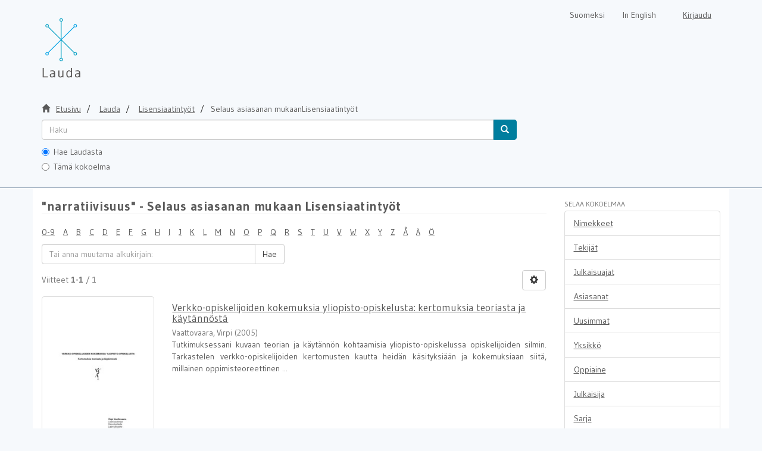

--- FILE ---
content_type: text/plain
request_url: https://www.google-analytics.com/j/collect?v=1&_v=j102&a=2020834165&t=pageview&_s=1&dl=https%3A%2F%2Flauda.ulapland.fi%2Fhandle%2F10024%2F59343%2Fbrowse%3Ftype%3Dsubject%26value%3Dnarratiivisuus&ul=en-us%40posix&dt=Lisensiaatinty%C3%B6t&sr=1280x720&vp=1280x720&_u=IEBAAAABAAAAACAAI~&jid=1889403452&gjid=531039022&cid=1574940787.1768848917&tid=UA-63121372-1&_gid=514471480.1768848917&_r=1&_slc=1&z=1238413341
body_size: -451
content:
2,cG-4NY5D2VFDM